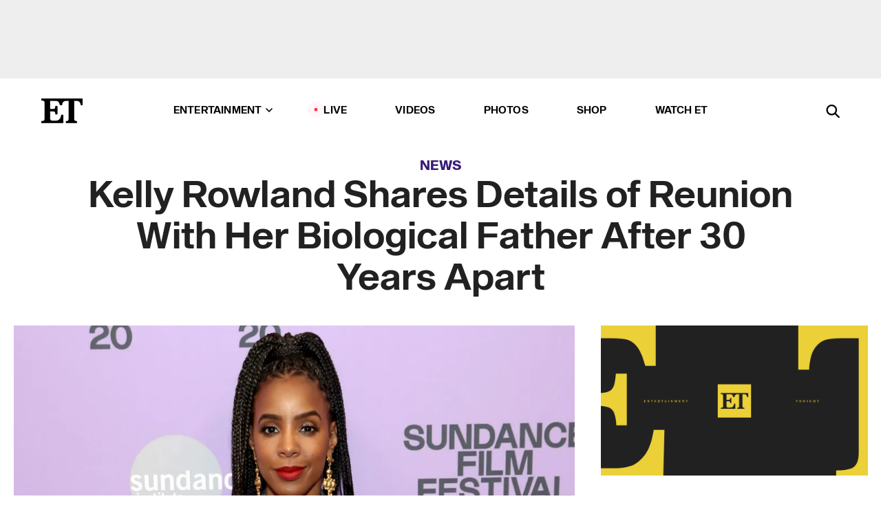

--- FILE ---
content_type: text/html; charset=utf-8
request_url: https://www.etonline.com/kelly-rowland-shares-details-of-reunion-with-her-biological-father-after-30-years-apart-148577
body_size: 14881
content:
<!DOCTYPE html><html lang="en"><head><meta charSet="utf-8" data-next-head=""/><meta name="viewport" content="width=device-width" data-next-head=""/><link rel="dns-prefetch" href="//global.ketchcdn.com" data-next-head=""/><link rel="dns-prefetch" href="//cdn.privacy.paramount.com" data-next-head=""/><script type="text/javascript" data-next-head="">
          !function() {
            window.semaphore = window.semaphore || [];
            window.ketch = function() {
              window.semaphore.push(arguments)
            };
            var e = document.createElement("script");
            e.type = "text/javascript";
            e.src = "https://global.ketchcdn.com/web/v3/config/cbs_media_ventures/etonline/boot.js";
            e.async = 1;
            document.getElementsByTagName("head")[0].appendChild(e);
          }();
          </script><script type="text/javascript" data-next-head="">
          (function(a){
            var w=window,b='cbsoptanon',q='cmd',r='config';
            w[b] = w[b] ? w[b] : {};
            w[b][q] = w[b][q] ? w[b][q] : [];
            w[b][r] = w[b][r] ? w[b][r] : [];
            
            a.forEach(function(z){
              w[b][z] = w[b][z] || function(){
                var c=arguments;
                w[b][q].push(function(){
                  w[b][z].apply(w[b],c);
                })
              }
            });
          })(["onScriptsReady","onAdsReady"]);
          </script><script async="" id="optanon-request" type="text/javascript" src="//cdn.privacy.paramount.com/dist/optanon-v2.0.0.js" data-next-head=""></script><link rel="amphtml" href="https://www.etonline.com/kelly-rowland-shares-details-of-reunion-with-her-biological-father-after-30-years-apart-148577?amp" data-next-head=""/><meta itemProp="image" content="https://www.etonline.com/sites/default/files/styles/1280x720/public/images/2020-06/kelly-rowland-gettyimages-1201570741.jpg?h=c673cd1c" data-next-head=""/><meta itemProp="name" content="Kelly Rowland Shares Details of Reunion With Her Biological Father After 30 Years Apart" data-next-head=""/><meta name="apple-mobile-web-app-capable" content="yes" data-next-head=""/><meta name="google-site-verification" content="hKpIt34FKZ_qMU81xUdLUw2YzuyZY1pS76p0622Hc7w" data-next-head=""/><meta property="og:image:alt" content="Kelly Rowland" data-next-head=""/><title data-next-head="">Kelly Rowland Shares Details of Reunion With Her Biological Father After 30 Years Apart | Entertainment Tonight</title><meta name="description" content="The singer and her dad, Christopher Lovett, reunited in 2018 after she found him. " data-next-head=""/><meta property="og:description" content="The singer and her dad, Christopher Lovett, reunited in 2018 after she found him. " data-next-head=""/><meta name="twitter:description" content="The singer and her dad, Christopher Lovett, reunited in 2018 after she found him. " data-next-head=""/><meta name="title" content="Kelly Rowland Shares Details of Reunion With Her Biological Father After 30 Years Apart | Entertainment Tonight" data-next-head=""/><meta property="og:title" content="Kelly Rowland Shares Details Reuniting With Her Dad After 30 Years" data-next-head=""/><meta property="og:site_name" content="Entertainment Tonight" data-next-head=""/><meta property="og:url" content="https://www.etonline.com/kelly-rowland-shares-details-of-reunion-with-her-biological-father-after-30-years-apart-148577" data-next-head=""/><meta property="og:image" content="https://www.etonline.com/sites/default/files/styles/1280x720/public/images/2020-06/kelly-rowland-gettyimages-1201570741.jpg?h=c673cd1c" data-next-head=""/><meta property="og:image:width" content="1280" data-next-head=""/><meta property="og:image:height" content="720" data-next-head=""/><meta property="og:type" content="Article" data-next-head=""/><meta name="twitter:title" content="Kelly Rowland Shares Details Reuniting With Her Dad After 30 Years" data-next-head=""/><meta name="twitter:site" content="@etnow" data-next-head=""/><meta name="twitter:site:id" content="23603092" data-next-head=""/><meta name="twitter:url" content="https://www.etonline.com/kelly-rowland-shares-details-of-reunion-with-her-biological-father-after-30-years-apart-148577" data-next-head=""/><meta name="twitter:card" content="summary_large_image" data-next-head=""/><meta name="twitter:image" content="https://www.etonline.com/sites/default/files/styles/1280x720/public/images/2020-06/kelly-rowland-gettyimages-1201570741.jpg?h=c673cd1c" data-next-head=""/><meta name="twitter:image:width" content="1280" data-next-head=""/><meta name="twitter:image:height" content="720" data-next-head=""/><meta property="fb:pages" content="106843036179" data-next-head=""/><meta property="fb:admins" content="3111204" data-next-head=""/><meta property="fb:app_id" content="145337045558621" data-next-head=""/><meta name="article:opinion" content="false" data-next-head=""/><link rel="canonical" href="https://www.etonline.com/kelly-rowland-shares-details-of-reunion-with-her-biological-father-after-30-years-apart-148577" data-next-head=""/><meta name="keywords" content="Entertainment Tonight, News, , Kelly Rowland, Father&#x27;s Day" data-next-head=""/><meta name="robots" content="index" data-next-head=""/><meta name="robots" content="follow" data-next-head=""/><meta name="robots" content="max-image-preview:large" data-next-head=""/><link rel="alternate" type="application/rss+xml" href="https://www.etonline.com/news/rss" data-next-head=""/><script type="application/ld+json" data-next-head="">{"@context":"http://schema.org","@type":"NewsArticle","articleSection":"News","author":[{"name":"Rachel Mcrady","@type":"Person","url":"https://www.etonline.com/etonline-staff/rachel-mcrady-30"}],"dateModified":"2020-06-23T08:14:11-0700","datePublished":"2020-06-23T08:14:11-0700","description":"The singer and her dad, Christopher Lovett, reunited in 2018 after she found him. ","headline":"Kelly Rowland Shares Details of Reunion With Her Biological Father After 30 Years Apart","keywords":["Kelly Rowland","Father's Day","News"],"mainEntityOfPage":{"@type":"WebPage","@id":"https://www.etonline.com/kelly-rowland-shares-details-of-reunion-with-her-biological-father-after-30-years-apart-148577","name":"Kelly Rowland Shares Details of Reunion With Her Biological Father After 30 Years Apart","url":"https://www.etonline.com/kelly-rowland-shares-details-of-reunion-with-her-biological-father-after-30-years-apart-148577"},"name":"Entertainment Tonight","publisher":{"name":"Entertainment Tonight","@type":"Organization","url":"https://www.etonline.com","sameAs":["https://www.facebook.com/EntertainmentTonight","https://www.instagram.com/entertainmenttonight/","https://twitter.com/etnow","https://www.youtube.com/entertainmenttonight","https://en.wikipedia.org/wiki/Entertainment_Tonight"],"logo":{"@type":"ImageObject","url":"https://www.etonline.com/themes/custom/et/logo.png","width":"152","height":"152"}},"url":"https://www.etonline.com/kelly-rowland-shares-details-of-reunion-with-her-biological-father-after-30-years-apart-148577","image":{"@context":"https://schema.org","@type":"ImageObject","url":"https://www.etonline.com/sites/default/files/styles/1280x720/public/images/2020-06/kelly-rowland-gettyimages-1201570741.jpg?h=c673cd1c","height":720,"width":1280,"thumbnailUrl":"https://www.etonline.com/sites/default/files/styles/1280x720/public/images/2020-06/kelly-rowland-gettyimages-1201570741.jpg?h=c673cd1c&width=753"},"associatedMedia":{"@context":"https://schema.org","@type":"ImageObject","url":"https://www.etonline.com/sites/default/files/styles/1280x720/public/images/2020-06/kelly-rowland-gettyimages-1201570741.jpg?h=c673cd1c","height":720,"width":1280,"thumbnailUrl":"https://www.etonline.com/sites/default/files/styles/1280x720/public/images/2020-06/kelly-rowland-gettyimages-1201570741.jpg?h=c673cd1c&width=753"},"itemListElement":[]}</script><link rel="preload" as="image" imageSrcSet="https://www.etonline.com/sites/default/files/styles/1280x720/public/images/2020-06/kelly-rowland-gettyimages-1201570741.jpg?h=c673cd1c&amp;width=1024&amp;quality=80 1x" data-next-head=""/><meta charSet="utf-8"/><meta http-equiv="content-language" content="en_US"/><link rel="dns-prefetch" href="//cdn.cookielaw.org"/><link rel="dns-prefetch" href="//cdn.privacy.paramount.com"/><link rel="apple-touch-icon" sizes="57x57" href="/img/favicons/apple-icon-57x57.png"/><link rel="apple-touch-icon" sizes="60x60" href="/img/favicons/apple-icon-60x60.png"/><link rel="apple-touch-icon" sizes="72x72" href="/img/favicons/apple-icon-72x72.png"/><link rel="apple-touch-icon" sizes="76x76" href="/img/favicons/apple-icon-76x76.png"/><link rel="apple-touch-icon" sizes="114x114" href="/img/favicons/apple-icon-114x114.png"/><link rel="apple-touch-icon" sizes="120x120" href="/img/favicons/apple-icon-120x120.png"/><link rel="apple-touch-icon" sizes="144x144" href="/img/favicons/apple-icon-144x144.png"/><link rel="apple-touch-icon" sizes="152x152" href="/img/favicons/apple-icon-152x152.png"/><link rel="apple-touch-icon" sizes="180x180" href="/img/favicons/apple-icon-180x180.png"/><link rel="icon" type="image/png" sizes="192x192" href="/img/favicons/android-icon-192x192.png"/><link rel="icon" type="image/png" sizes="32x32" href="/img/favicons/favicon-32x32.png"/><link rel="icon" type="image/png" sizes="96x96" href="/img/favicons/favicon-96x96.png"/><link rel="icon" type="image/png" sizes="16x16" href="/img/favicons/favicon-16x16.png"/><link rel="shortcut icon" type="image/x-icon" href="/favicon.ico"/><meta name="msapplication-TileImage" content="/img/favicons/ms-icon-144x144.png"/><link rel="preconnect" href="https://www.etonline.com"/><link rel="preload" href="/fonts/sequel_sans/sequelsans-bookbody-webfont.woff2" as="font" type="font/woff2" crossorigin="true"/><link rel="preload" href="/fonts/sequel_sans/sequelsans-semiboldhead-webfont.woff2" as="font" type="font/woff2" crossorigin="true"/><link rel="preload" href="/fonts/sequel_sans/sequelsans-boldhead-webfont.woff2" as="font" type="font/woff2" crossorigin="true"/><link rel="preload" href="/fonts/sequel_sans/sequelsans-lightbody-webfont.woff2" as="font" type="font/woff2" crossorigin="true"/><link rel="preload" href="/fonts/sequel_sans/sequelsans-lighthead-webfont.woff2" as="font" type="font/woff2" crossorigin="true"/><link rel="preload" href="/fonts/sequel_sans/sequelsans-bookhead-webfont.woff2" as="font" type="font/woff2" crossorigin="true"/><link rel="preload" href="/fonts/sequel_sans/sequelsans-semiboldbody-webfont.woff2" as="font" type="font/woff2" crossorigin="true"/><link rel="preload" href="/fonts/sequel_sans/sequelsans-romanbody-webfont.woff2" as="font" type="font/woff2" crossorigin="true"/><link rel="preload" href="/fonts/sequel_sans/sequelsans-boldbody-webfont.woff2" as="font" type="font/woff2" crossorigin="true"/><link rel="preload" href="/fonts/sequel_sans/sequelsans-mediumbody-webfont.woff2" as="font" type="font/woff2" crossorigin="true"/><link rel="preload" href="/fonts/sequel_sans/sequelsans-mediumhead-webfont.woff2" as="font" type="font/woff2" crossorigin="true"/><meta property="fb:app_id" content="145337045558621"/><meta property="fb:admins" content="3111204"/><meta property="fb:pages" content="106843036179"/><meta property="og:site_name" content="Entertainment Tonight"/><meta name="twitter:site" content="@etnow"/><meta name="twitter:site:id" content="23603092"/><meta name="twitter:creator" content="@etnow"/><link rel="manifest" crossorigin="use-credentials" href="/manifest.json"/><meta name="theme-color" content="#fff"/><meta name="msapplication-TileColor" content="#fd005b"/><noscript><style>.submenu-with-subqueue, .submenu { display: block !important; }</style></noscript><script id="utag-isSPA">var utag_data = window.utag_data || {}; window.utag_data.isSPA = true;</script><link rel="preload" href="/_next/static/css/bf2a48180e14e611.css" as="style"/><link rel="stylesheet" href="/_next/static/css/bf2a48180e14e611.css" data-n-g=""/><noscript data-n-css=""></noscript><script defer="" nomodule="" src="/_next/static/chunks/polyfills-42372ed130431b0a.js"></script><script defer="" src="/_next/static/chunks/8540.f946d41e093433bd.js"></script><script defer="" src="/_next/static/chunks/7469.a65441ba8e2ae64e.js"></script><script defer="" src="/_next/static/chunks/672.6413559a4c0374ce.js"></script><script defer="" src="/_next/static/chunks/03890d9e-c7dc52b197fe5cc0.js"></script><script defer="" src="/_next/static/chunks/1219-3eb675ecd2a73cd0.js"></script><script defer="" src="/_next/static/chunks/4226.ae1ade28a68c7c8b.js"></script><script defer="" src="/_next/static/chunks/8827-dfdf2947beb6464a.js"></script><script defer="" src="/_next/static/chunks/7048.fd77181949919180.js"></script><script defer="" src="/_next/static/chunks/8136.5343d2a85aad5859.js"></script><script defer="" src="/_next/static/chunks/9428.35e8e5b42b93cdee.js"></script><script src="/_next/static/chunks/webpack-663b78308d75e97a.js" defer=""></script><script src="/_next/static/chunks/framework-97862ef36bc4065f.js" defer=""></script><script src="/_next/static/chunks/main-f47cad7d2440de01.js" defer=""></script><script src="/_next/static/chunks/pages/_app-81c29bc07b709f21.js" defer=""></script><script src="/_next/static/chunks/8220-8c3b7d4a24781c26.js" defer=""></script><script src="/_next/static/chunks/6960-ed4ab36c865fd8f9.js" defer=""></script><script src="/_next/static/chunks/2774-ee8e425e4d9db610.js" defer=""></script><script src="/_next/static/chunks/4899-60702dea61a0f3e4.js" defer=""></script><script src="/_next/static/chunks/1669-52bf1806a1916c32.js" defer=""></script><script src="/_next/static/chunks/6720-4af53b8a0f1951a1.js" defer=""></script><script src="/_next/static/chunks/6982-8aad6155a7045f30.js" defer=""></script><script src="/_next/static/chunks/9682-4863a7dbb922173d.js" defer=""></script><script src="/_next/static/chunks/8185-107f9c12e2ef66ab.js" defer=""></script><script src="/_next/static/chunks/6612-0c458567c00d72e0.js" defer=""></script><script src="/_next/static/chunks/pages/%5B...alias%5D-88596a302b6f125d.js" defer=""></script><script src="/_next/static/etonline/_buildManifest.js" defer=""></script><script src="/_next/static/etonline/_ssgManifest.js" defer=""></script></head><body class="skybox-auto-collapse"><div id="__next"><div class="page--article"><div class="main-menu__sticky" style="top:0px"><div class="header__wrapper "><div id="sticky-banner"><div data-ad-ref="mobile-omni-skybox-plus-sticky" class="bidbarrel-ad skybox-closeBtn skybox-collapseBtn skybox-videoStop"></div><div class="omni-skybox-plus-stick-placeholder"></div></div><div data-ad-ref="intromercial"></div><header id="header" class="header affix-top"><div class="header__container " style="transform:translateY(0px)"><div class="header__main"><div class="header__column-left"><a href="/" aria-label="ET Online Homepage" class="header__logo"><svg viewBox="0 0 87 51"><path d="M86.989 0l-44.65.002L0 0v3.451c2.23 0 3.879.235 4.946.7 1.066.464 1.745 1.101 2.034 1.917.29.818.432 1.951.432 3.406v32.048c0 2.207-.45 3.761-1.355 4.663-.902.902-2.92 1.354-6.048 1.356V51h45.863V34.224h-3.53c-.598 3.882-1.654 6.735-3.164 8.56-1.512 1.82-3.048 2.951-4.61 3.387-1.612.443-3.278.664-4.95.658h-4.1c-1.832 0-3.242-.137-4.234-.415-.992-.276-1.706-.723-2.143-1.343-.467-.688-.746-1.484-.81-2.313-.1-.928-.15-2.394-.15-4.4V26.37h5.267c1.792 0 3.105.152 3.97.449.86.3 1.55.951 1.897 1.791.403.895.657 2.275.756 4.158h3.463V15.8H29.92c-.126 1.881-.364 3.263-.716 4.138-.311.845-.988 1.506-1.843 1.791-.875.317-2.206.472-3.989.47h-5.19V4.177h9.56c2.539 0 4.437.145 5.696.436 1.26.29 2.402 1.066 3.425 2.33 1.016 1.266 1.913 3.366 2.69 6.3l3.997.035c.15-3.159.758-4.29 1.824-5.807 1.067-1.519 2.303-2.449 3.707-2.785 1.404-.335 3.174-.509 5.306-.509H58.1v37.346c0 2.207-.452 3.761-1.358 4.663-.894.897-1.469 1.356-4.606 1.356V51h22.683v-3.453c-2.133 0-2.296-.225-3.404-.672-1.103-.448-1.8-1.085-2.103-1.9-.302-.814-.45-1.96-.45-3.438V4.176h4.765c1.437-.024 2.868.156 4.258.529 1.23.351 2.378 1.28 3.441 2.781 1.066 1.503 1.765 2.63 2.093 5.79H87" mask="url(#prefix__b)"></path></svg></a></div><nav class="header__column-center "><ul class="main-menu"><li class="main-menu__item main-menu__item--entertainment main-menu__item--submenu-closed"><a href="/news" class="main-menu__link dropdown-toggle" data-toggle="dropdown" aria-expanded="false">Entertainment<svg width="10" height="6" viewBox="0 0 10 6" aria-hidden="true"><path fill="none" fill-rule="evenodd" stroke-linecap="round" stroke-width="1.5" d="M9 1L5 5 1 1"></path></svg></a><div style="height:60rem" class="submenu-with-subqueue main-menu__submenu-with-subqueue"><div class="submenu-with-subqueue__scrollable main-menu__submenu-with-subqueue__scrollable"><ul class="main-menu__submenu submenu"><li class="main-menu__item main-menu__item--latestvideos submenu__item main-menu__submenu__item"><a href="/video" class="main-menu__link main-menu__submenu__link submenu__link">Latest Videos</a></li><li class="main-menu__item main-menu__item--articles submenu__item main-menu__submenu__item"><a href="/news" class="main-menu__link main-menu__submenu__link submenu__link">Articles</a></li><li class="main-menu__item main-menu__item--tv submenu__item main-menu__submenu__item"><a href="/latest/tv" class="main-menu__link main-menu__submenu__link submenu__link">TV</a></li><li class="main-menu__item main-menu__item--etvaultunlocked submenu__item main-menu__submenu__item"><a href="/latest/news/et-vault-unlocked" class="main-menu__link main-menu__submenu__link submenu__link">ET Vault Unlocked</a></li><li class="main-menu__item main-menu__item--music submenu__item main-menu__submenu__item"><a href="/latest/music" class="main-menu__link main-menu__submenu__link submenu__link">Music</a></li><li class="main-menu__item main-menu__item--awards submenu__item main-menu__submenu__item"><a href="/latest/awards" class="main-menu__link main-menu__submenu__link submenu__link">Awards</a></li><li class="main-menu__item main-menu__item--movies submenu__item main-menu__submenu__item"><a href="/latest/movies" class="main-menu__link main-menu__submenu__link submenu__link">Movies</a></li><li class="main-menu__item main-menu__item--newsletter submenu__item main-menu__submenu__item"><a href="https://www.etonline.com/newsletters" class="main-menu__link main-menu__submenu__link submenu__link">Newsletter</a></li><button class="main-menu__mobile-close-button submenu-with-subqueue__mobile-close-button"><span class="sr-only">Close Menu</span><div></div></button></ul></div></div></li><li class="main-menu__item main-menu__item--live "><span class="live-flag__circle live-flag__circle--pulse"></span><a href="/live" class="main-menu__link">LIVE</a></li><li class="main-menu__item main-menu__item--videos "><a href="/video" class="main-menu__link" target="_self">Videos</a></li><li class="main-menu__item main-menu__item--photos"><a href="/gallery" class="main-menu__link">Photos</a></li><li class="main-menu__item main-menu__item--shop "><a href="/shop" class="main-menu__link">Shop</a></li><li class="main-menu__item main-menu__item--watchet "><a href="/showfinder" class="main-menu__link" target="_blank">Watch ET</a></li></ul></nav><div class="header__column-right"><div class="header__search" aria-labelledby="open-dialog-label"><div class="header__page-mask hide"></div><form class="header__search-form hide" action="/search" method="get" accept-charset="UTF-8" role="dialog" aria-modal="true" aria-labelledby="dialog-label"><button type="submit" class="header__search-form__search-icon"><span id="dialog-label" class="sr-only">Search</span><div></div></button><input id="header-search-input" class="header__search-form__input" title="Enter the terms you wish to search for." placeholder="Search" type="search" name="keywords" size="15" maxLength="128" tabindex="-1" value=""/><button id="header-search-close" type="button" class="header__search-form__button header__search-form__button--close"><span class="sr-only">Close Form</span><div></div></button></form><button type="button" class="header__search-form__button header__search-form__button--open"><span id="open-dialog-label" class="sr-only">Open Search Form</span><div></div></button></div></div></div></div></header></div></div><div class="wrap-site"><main><div class="content article news"><div class="top-container"><div class="content__category"><a href="/news">News</a></div><h1 class="content__title">Kelly Rowland Shares Details of Reunion With Her Biological Father After 30 Years Apart</h1></div><div class="site-bg article-columns"><div class="article-column article-column--left"><div class="content__header-img centered"><div class="content__header-img-wrapper"><div class="content__header-img-wrap"><picture><source media="(max-width: 375px)" srcSet="https://www.etonline.com/sites/default/files/styles/1280x720/public/images/2020-06/kelly-rowland-gettyimages-1201570741.jpg?h=c673cd1c"/><div class="img-full "><span style="box-sizing:border-box;display:inline-block;overflow:hidden;width:initial;height:initial;background:none;opacity:1;border:0;margin:0;padding:0;position:relative;max-width:100%"><span style="box-sizing:border-box;display:block;width:initial;height:initial;background:none;opacity:1;border:0;margin:0;padding:0;max-width:100%"><img style="display:block;max-width:100%;width:initial;height:initial;background:none;opacity:1;border:0;margin:0;padding:0" alt="" aria-hidden="true" src="data:image/svg+xml,%3csvg%20xmlns=%27http://www.w3.org/2000/svg%27%20version=%271.1%27%20width=%271280%27%20height=%27720%27/%3e"/></span><img alt="Kelly Rowland" srcSet="https://www.etonline.com/sites/default/files/styles/1280x720/public/images/2020-06/kelly-rowland-gettyimages-1201570741.jpg?h=c673cd1c&amp;width=1024&amp;quality=80 1x" src="https://www.etonline.com/sites/default/files/styles/1280x720/public/images/2020-06/kelly-rowland-gettyimages-1201570741.jpg?h=c673cd1c&amp;width=1024&amp;quality=80" decoding="async" data-nimg="intrinsic" style="position:absolute;top:0;left:0;bottom:0;right:0;box-sizing:border-box;padding:0;border:none;margin:auto;display:block;width:0;height:0;min-width:100%;max-width:100%;min-height:100%;max-height:100%;background-size:cover;background-position:0% 0%;filter:blur(20px);background-image:url(&quot;https://www.etonline.com/sites/default/files/styles/1280x720/public/images/2020-06/kelly-rowland-gettyimages-1201570741.jpg?h=c673cd1c&amp;blur=50&amp;width=2&quot;)"/><noscript><img alt="Kelly Rowland" loading="eager" decoding="async" data-nimg="intrinsic" style="position:absolute;top:0;left:0;bottom:0;right:0;box-sizing:border-box;padding:0;border:none;margin:auto;display:block;width:0;height:0;min-width:100%;max-width:100%;min-height:100%;max-height:100%" srcSet="https://www.etonline.com/sites/default/files/styles/1280x720/public/images/2020-06/kelly-rowland-gettyimages-1201570741.jpg?h=c673cd1c&amp;width=1024&amp;quality=80 1x" src="https://www.etonline.com/sites/default/files/styles/1280x720/public/images/2020-06/kelly-rowland-gettyimages-1201570741.jpg?h=c673cd1c&amp;width=1024&amp;quality=80"/></noscript></span></div></picture></div><div class="content__header-img-caption-wrap"><span class="content__header-image-credit">Cindy Ord/Getty Images</span></div></div></div><div class="content__body"><div class="content__byline"><div class="content__byline-author">By<!-- --> <a href="/etonline-staff/rachel-mcrady-30" aria-label="Biography of Rachel McRady">Rachel McRady</a></div><div class="content__byline-date"><div>Published: <!-- -->8:14 AM PDT, June 23, 2020</div></div><div class="content__share expanded"><div class="share_social-btn-parent"><div class="share__btn-group"><span class="social-tooltip is-hidden undefined"></span><div><div style="border:0;clip:rect(0 0 0 0);height:1px;margin:-1px;overflow:hidden;white-space:nowrap;padding:0;width:1px;position:absolute" role="log" aria-live="assertive"></div><div style="border:0;clip:rect(0 0 0 0);height:1px;margin:-1px;overflow:hidden;white-space:nowrap;padding:0;width:1px;position:absolute" role="log" aria-live="assertive"></div><div style="border:0;clip:rect(0 0 0 0);height:1px;margin:-1px;overflow:hidden;white-space:nowrap;padding:0;width:1px;position:absolute" role="log" aria-live="polite"></div><div style="border:0;clip:rect(0 0 0 0);height:1px;margin:-1px;overflow:hidden;white-space:nowrap;padding:0;width:1px;position:absolute" role="log" aria-live="polite"></div></div><button type="button" class="share__social-btn share__social-btn--facebook" aria-label="Share Kelly Rowland Shares Details of Reunion With Her Biological Father After 30 Years Apart to Facebook"><div></div></button><button type="button" class="share__social-btn share__social-btn--twitter" aria-label="Share Kelly Rowland Shares Details of Reunion With Her Biological Father After 30 Years Apart to Twitter"><div></div></button><button type="button" class="share__social-btn share__social-btn--reddit" aria-label="Share Kelly Rowland Shares Details of Reunion With Her Biological Father After 30 Years Apart to Reddit"><div></div></button><button type="button" class="share__social-btn share__social-btn--flipboard" aria-label="Share Kelly Rowland Shares Details of Reunion With Her Biological Father After 30 Years Apart to Flipboard"><div></div></button><button type="button" class="share__social-btn share__social-btn--link" aria-label="Copy link to Clipboard"><div></div></button><button type="button" class="share__social-btn share__social-btn--share" aria-label="Native Share"><div></div></button></div></div></div></div><h2 class="content__subheading">The singer and her dad, Christopher Lovett, reunited in 2018 after she found him. </h2><div class="content__body-main"><div class="ctd-body"><div data-ad-ref="mobile-incontent-social" class="mobile-incontent-social bidbarrel-ad" aria-hidden="true"></div><p><a href="https://www.etonline.com/people/kelly-rowland">Kelly Rowland</a><span> took some time on Father's Day to appreciate her repaired relationship with her formerly estranged father, Christopher Lovett. The 39-year-old singer took to Instagram to share several photos of herself with Lovett.&nbsp;</span></p><p><span>"This was the day I met Christopher Lovett, My biological father," she wrote, referencing the first photo of the pair sitting together at a table. "This was honestly one of the most pivotal moments in my life! After 30 years of not seeing him, not speaking to him...what would THAT mean, for me, my family, my psyche? Well, this day in Oct. of 2018, I would find out."&nbsp;</span></p><div data-ad-ref="mobile-flex-plus-middle" class="bidbarrel-ad"></div><p><span>Rowland noted that she found her father and arranged the meeting while she was filming her role as Gladys Knight in</span><em><span> American Soul</span></em><span>.&nbsp;</span></p><p><span>"When I tell you I was petrified, I was walking to meet him, and my feet suddenly felt like they weighed A TON, needless to say I was overcome with anxiety, and I had a full on anxiety attack, in that moment I felt like the abandoned 8 yr old," she continued. "My team calmed me down. And as I turn the corner, in my head I was cursing this man, 'Why didn&rsquo;t you come find me?' 'Did you love me?' 'Am I worthy?' And when I looked at him, and he looked at me, NOTHING CAME TO MY LIPS, not one word. I felt the Holy Spirit say to me, listen. I listened to him, I was nervous to trust him, nervous to forgive him, nervous to love him nervous about it all. And the truth is, I already loved him."&nbsp;</span></p><p><span>Despite these fears, Rowland put her worries aside in favor of repairing her relationship with her father.&nbsp;</span></p><p><span>"I spoke to my protective husband and those closest to me and they encourage me to forgive and jump! And since this time, I have forgiven,&nbsp;and we have spoken everyday since!" she said of herself and Lovett. "I have come to know SO much about myself, my family history, and even where my love of music &amp; voice have come from! I Love you Daddy, and love being your little girl...even at 39! Lol."</span></p><div data-ad-ref="mpu-flex-inc" data-incremental="1" class="bidbarrel-ad"></div><div data-ad-ref="mobile-flex-plus-inc" data-incremental="1" class="bidbarrel-ad"></div><p><span>Noting that they are "making up for lost time," Rowland added, "When I tell you, him telling me how smart and beautiful I am....will never get old!#HAPPYFATHERSDAY&nbsp; #reunited."&nbsp;</span></p><p><span>Rowland's mother, Doris Rowland Garrison, passed away in 2014. During a 2018 episode of </span><em><span>The Voice Australia</span></em><span>, the Destiny's Child singer</span><a href="https://www.essence.com/celebrity/celebrity-moms/kelly-rowland-breaks-down-might-not-remember-her-mothers-voice/"> got emotional when remembering her late mother.</a></p><p><span>"I&rsquo;ve grieved now for three years, the loss of my mom,&rdquo; she said at the time. &ldquo;I think it&rsquo;s the greatest loss of my life.&rdquo;</span></p><div data-ad-ref="mpu-flex-inc" data-incremental="2" class="bidbarrel-ad"></div><div data-ad-ref="mobile-flex-plus-inc" data-incremental="2" class="bidbarrel-ad"></div><p><span>Rowland remains close with Beyonc&eacute; and the Knowles family. On Mother's Day, Beyonc&eacute;'s mother, Tina Knowles,&nbsp;</span><a href="https://www.instagram.com/p/CABQMKoDi90/">posted a video</a><span> with Rowland on Instagram, writing, "Happy Mother&rsquo;s day to my Bonus, God&rsquo;s Gift, my road dawg. Happy Mother&rsquo;s Day to a phenomenal mom!!! My huge extra blessings!! Me and Doris did that!!! Happy Mothers day Doris RIH Thanks for sharing Kelly with me&#10084;&#65039;&#10084;&#65039;"&nbsp;</span></p><p><span>Rowland recently opened up to ET about the current fight against racial injustice in America. Watch the clip below for more:&nbsp;</span></p><div data-ad-ref="mpu-flex-inc" data-incremental="3" class="bidbarrel-ad"></div><div data-ad-ref="mobile-flex-plus-inc" data-incremental="3" class="bidbarrel-ad"></div><p><strong><span>RELATED CONTENT:</span></strong></p><div class="shortcode shortcode-video related"><div class="related-links"><p class="label">Video</p><a class="title" href="/media/videos/kelly-rowland-on-feeling-hurt-and-anger-over-current-racial-divides-in-the-us">Kelly Rowland on Feeling ‘Hurt’ and ‘Anger’ Over Current Racial Divides in the U.S. (Exclusive)</a></div></div><div class="shortcode shortcode-speedbump tile" data-speedbump="1"><a href="https://www.etonline.com/kelly-rowland-holds-back-tears-discussing-social-injustice-in-the-black-community-exclusive-147429" target="_blank" rel="noopener noreferrer" class="tile__link"><div class="tile--speedbump"><span style="box-sizing:border-box;display:inline-block;overflow:hidden;width:initial;height:initial;background:none;opacity:1;border:0;margin:0;padding:0;position:relative;max-width:100%"><span style="box-sizing:border-box;display:block;width:initial;height:initial;background:none;opacity:1;border:0;margin:0;padding:0;max-width:100%"><img style="display:block;max-width:100%;width:initial;height:initial;background:none;opacity:1;border:0;margin:0;padding:0" alt="" aria-hidden="true" src="data:image/svg+xml,%3csvg%20xmlns=%27http://www.w3.org/2000/svg%27%20version=%271.1%27%20width=%27120%27%20height=%27120%27/%3e"/></span><img alt="Kelly Rowland Cries Discussing Social Injustice in Black Community" src="[data-uri]" decoding="async" data-nimg="intrinsic" style="position:absolute;top:0;left:0;bottom:0;right:0;box-sizing:border-box;padding:0;border:none;margin:auto;display:block;width:0;height:0;min-width:100%;max-width:100%;min-height:100%;max-height:100%;background-size:cover;background-position:0% 0%;filter:blur(20px);background-image:url(&quot;https://www.etonline.com/sites/default/files/styles/120x120/public/images/2020-05/eto_a04_kelly_rowland_cnn_052920.jpg?h=d1cb525d&amp;blur=50&amp;width=2&quot;)"/><noscript><img alt="Kelly Rowland Cries Discussing Social Injustice in Black Community" loading="lazy" decoding="async" data-nimg="intrinsic" style="position:absolute;top:0;left:0;bottom:0;right:0;box-sizing:border-box;padding:0;border:none;margin:auto;display:block;width:0;height:0;min-width:100%;max-width:100%;min-height:100%;max-height:100%" srcSet="https://www.etonline.com/sites/default/files/styles/120x120/public/images/2020-05/eto_a04_kelly_rowland_cnn_052920.jpg?h=d1cb525d&amp;width=128&amp;quality=75 1x, https://www.etonline.com/sites/default/files/styles/120x120/public/images/2020-05/eto_a04_kelly_rowland_cnn_052920.jpg?h=d1cb525d&amp;width=256&amp;quality=75 2x" src="https://www.etonline.com/sites/default/files/styles/120x120/public/images/2020-05/eto_a04_kelly_rowland_cnn_052920.jpg?h=d1cb525d&amp;width=256&amp;quality=75"/></noscript></span></div><div class="tile__body"><div class="tile__heading news"><p>News</p></div><h3 class="tile__title"><span>Kelly Rowland Cries Discussing Social Injustice in Black Community</span></h3></div></a></div><div class="shortcode shortcode-speedbump tile" data-speedbump="2"><a href="https://www.etonline.com/mathew-knowles-claims-teenage-beyonce-and-kelly-rowland-were-harassed-by-2-members-of-jagged-edge" target="_blank" rel="noopener noreferrer" class="tile__link"><div class="tile--speedbump"><span style="box-sizing:border-box;display:inline-block;overflow:hidden;width:initial;height:initial;background:none;opacity:1;border:0;margin:0;padding:0;position:relative;max-width:100%"><span style="box-sizing:border-box;display:block;width:initial;height:initial;background:none;opacity:1;border:0;margin:0;padding:0;max-width:100%"><img style="display:block;max-width:100%;width:initial;height:initial;background:none;opacity:1;border:0;margin:0;padding:0" alt="" aria-hidden="true" src="data:image/svg+xml,%3csvg%20xmlns=%27http://www.w3.org/2000/svg%27%20version=%271.1%27%20width=%27120%27%20height=%27120%27/%3e"/></span><img alt="Mathew Knowles Claims Teen Beyoncé and Kelly Rowland Were Harassed by Members of Jagged Edge" src="[data-uri]" decoding="async" data-nimg="intrinsic" style="position:absolute;top:0;left:0;bottom:0;right:0;box-sizing:border-box;padding:0;border:none;margin:auto;display:block;width:0;height:0;min-width:100%;max-width:100%;min-height:100%;max-height:100%;background-size:cover;background-position:0% 0%;filter:blur(20px);background-image:url(&quot;https://www.etonline.com/sites/default/files/styles/120x120/public/images/2019-12/gettyimages-76501030_1.jpg?h=2393379b&amp;blur=50&amp;width=2&quot;)"/><noscript><img alt="Mathew Knowles Claims Teen Beyoncé and Kelly Rowland Were Harassed by Members of Jagged Edge" loading="lazy" decoding="async" data-nimg="intrinsic" style="position:absolute;top:0;left:0;bottom:0;right:0;box-sizing:border-box;padding:0;border:none;margin:auto;display:block;width:0;height:0;min-width:100%;max-width:100%;min-height:100%;max-height:100%" srcSet="https://www.etonline.com/sites/default/files/styles/120x120/public/images/2019-12/gettyimages-76501030_1.jpg?h=2393379b&amp;width=128&amp;quality=75 1x, https://www.etonline.com/sites/default/files/styles/120x120/public/images/2019-12/gettyimages-76501030_1.jpg?h=2393379b&amp;width=256&amp;quality=75 2x" src="https://www.etonline.com/sites/default/files/styles/120x120/public/images/2019-12/gettyimages-76501030_1.jpg?h=2393379b&amp;width=256&amp;quality=75"/></noscript></span></div><div class="tile__body"><div class="tile__heading music"><p>Music</p></div><h3 class="tile__title"><span>Mathew Knowles Claims Teen Beyoncé and Kelly Rowland Were Harassed by Members of Jagged Edge</span></h3></div></a></div><div class="shortcode shortcode-speedbump tile" data-speedbump="3"><a href="https://www.etonline.com/kelly-rowland-talks-possibility-of-new-destinys-child-music-i-like-to-give-fans-surprises-exclusive" target="_blank" rel="noopener noreferrer" class="tile__link"><div class="tile--speedbump"><span style="box-sizing:border-box;display:inline-block;overflow:hidden;width:initial;height:initial;background:none;opacity:1;border:0;margin:0;padding:0;position:relative;max-width:100%"><span style="box-sizing:border-box;display:block;width:initial;height:initial;background:none;opacity:1;border:0;margin:0;padding:0;max-width:100%"><img style="display:block;max-width:100%;width:initial;height:initial;background:none;opacity:1;border:0;margin:0;padding:0" alt="" aria-hidden="true" src="data:image/svg+xml,%3csvg%20xmlns=%27http://www.w3.org/2000/svg%27%20version=%271.1%27%20width=%27120%27%20height=%27120%27/%3e"/></span><img alt="Kelly Rowland Talks Possibility of New Destiny&#x27;s Child Music: I Like to Give Fans &#x27;Surprises&#x27; (Exclusive)" src="[data-uri]" decoding="async" data-nimg="intrinsic" style="position:absolute;top:0;left:0;bottom:0;right:0;box-sizing:border-box;padding:0;border:none;margin:auto;display:block;width:0;height:0;min-width:100%;max-width:100%;min-height:100%;max-height:100%;background-size:cover;background-position:0% 0%;filter:blur(20px);background-image:url(&quot;https://www.etonline.com/sites/default/files/styles/120x120/public/images/2019-10/eto_intv_kellyrowland_102819vidpic.jpg?h=d1cb525d&amp;blur=50&amp;width=2&quot;)"/><noscript><img alt="Kelly Rowland Talks Possibility of New Destiny&#x27;s Child Music: I Like to Give Fans &#x27;Surprises&#x27; (Exclusive)" loading="lazy" decoding="async" data-nimg="intrinsic" style="position:absolute;top:0;left:0;bottom:0;right:0;box-sizing:border-box;padding:0;border:none;margin:auto;display:block;width:0;height:0;min-width:100%;max-width:100%;min-height:100%;max-height:100%" srcSet="https://www.etonline.com/sites/default/files/styles/120x120/public/images/2019-10/eto_intv_kellyrowland_102819vidpic.jpg?h=d1cb525d&amp;width=128&amp;quality=75 1x, https://www.etonline.com/sites/default/files/styles/120x120/public/images/2019-10/eto_intv_kellyrowland_102819vidpic.jpg?h=d1cb525d&amp;width=256&amp;quality=75 2x" src="https://www.etonline.com/sites/default/files/styles/120x120/public/images/2019-10/eto_intv_kellyrowland_102819vidpic.jpg?h=d1cb525d&amp;width=256&amp;quality=75"/></noscript></span></div><div class="tile__body"><div class="tile__heading music"><p>Music</p></div><h3 class="tile__title"><span>Kelly Rowland Talks Possibility of New Destiny&#x27;s Child Music: I Like to Give Fans &#x27;Surprises&#x27; (Exclusive)</span></h3></div></a></div><div data-ad-ref="mpu-flex-inc" data-incremental="4" class="bidbarrel-ad"></div><div data-ad-ref="mobile-flex-plus-inc" data-incremental="4" class="bidbarrel-ad"></div><div class="shortcode shortcode-gallery"><div class="shortcode-gallery--header">Related Photos</div><div class="shortcode-gallery--container"><a href="/gallery/celebrities-and-their-dads-148358" aria-label="Celebrities and Their Dads"><span style="box-sizing:border-box;display:inline-block;overflow:hidden;width:initial;height:initial;background:none;opacity:1;border:0;margin:0;padding:0;position:relative;max-width:100%"><span style="box-sizing:border-box;display:block;width:initial;height:initial;background:none;opacity:1;border:0;margin:0;padding:0;max-width:100%"><img style="display:block;max-width:100%;width:initial;height:initial;background:none;opacity:1;border:0;margin:0;padding:0" alt="" aria-hidden="true" src="data:image/svg+xml,%3csvg%20xmlns=%27http://www.w3.org/2000/svg%27%20version=%271.1%27%20width=%27640%27%20height=%27360%27/%3e"/></span><img src="[data-uri]" decoding="async" data-nimg="intrinsic" class="img-full" style="position:absolute;top:0;left:0;bottom:0;right:0;box-sizing:border-box;padding:0;border:none;margin:auto;display:block;width:0;height:0;min-width:100%;max-width:100%;min-height:100%;max-height:100%;background-size:cover;background-position:0% 0%;filter:blur(20px);background-image:url(&quot;https://www.etonline.com/sites/default/files/styles/640x360/public/images/2023-06/GettyImages-1048502002.jpg?h=580368d0&amp;width=753&amp;blur=50&amp;width=2&quot;)"/><noscript><img loading="lazy" decoding="async" data-nimg="intrinsic" style="position:absolute;top:0;left:0;bottom:0;right:0;box-sizing:border-box;padding:0;border:none;margin:auto;display:block;width:0;height:0;min-width:100%;max-width:100%;min-height:100%;max-height:100%" class="img-full" srcSet="https://www.etonline.com/sites/default/files/styles/640x360/public/images/2023-06/GettyImages-1048502002.jpg?h=580368d0&amp;width=753&amp;quality=80 1x, https://www.etonline.com/sites/default/files/styles/640x360/public/images/2023-06/GettyImages-1048502002.jpg?h=580368d0&amp;width=753&amp;quality=80 2x" src="https://www.etonline.com/sites/default/files/styles/640x360/public/images/2023-06/GettyImages-1048502002.jpg?h=580368d0&amp;width=753&amp;quality=80"/></noscript></span><div class="overlay--bottom-left"><span class="slidecount">38 Photos</span></div></a><a href="/gallery/celebrities-and-their-dads-148358" aria-label="Celebrities and Their Dads"><figcaption><span>Celebrities and Their Dads</span></figcaption></a></div></div></div></div><div class="content__tags"><h3>Tags:</h3><ul><li class=""><a href="https://www.etonline.com/latest/people/kelly-rowland " aria-label="Visit Kelly Rowland">Kelly Rowland</a></li><li class=""><a href="https://www.etonline.com/latest/event/fathers-day " aria-label="Visit Father&#x27;s Day">Father&#x27;s Day</a></li></ul></div><div class="content__spacer"></div></div></div><div id="right-rail" class="side-rail right-rail"><div style="top:49px;position:sticky"><div class="right-rail__content "><div class="siderail-player"><div class="siderail-player__inner " style="top:0px"></div></div><div data-ad-ref="mpu-plus-top" class="bidbarrel-ad"><div class="skeleton__ad"></div></div></div></div></div></div><div id="taboola-below-article-thumbnails"></div></div></main><footer class="footer"><div class="footer__primary"><div class="footer__primary-content"><div class="footer__menu"><div></div></div><div class="footer__menu"><h2>Browse</h2><nav role="navigation" aria-label="Browse"><ul class="menu"><li class="menu__item"><a href="/news" class="menu__link toolbar-icon toolbar-icon-menu-link-content:e016a034-2376-4845-9dbe-489e7c619815">News</a></li><li class="menu__item"><a href="/video" class="menu__link toolbar-icon toolbar-icon-menu-link-content:3c60f1bc-e4a6-41c2-8a90-a2dfb54daf39">Video</a></li><li class="menu__item"><a href="/gallery" class="menu__link toolbar-icon toolbar-icon-menu-link-content:b39559f7-55ab-4d9f-b05d-fb4e2fd6931b">Photos</a></li><li class="menu__item"><a href="/movies" class="menu__link toolbar-icon toolbar-icon-menu-link-content:cf6f7581-90a1-437f-8138-f6901226355d">Movies</a></li><li class="menu__item"><a href="/tv" class="menu__link toolbar-icon toolbar-icon-menu-link-content:a1ea9019-c6e3-4d5d-90f4-37cd479c926d">TV</a></li><li class="menu__item"><a href="/awards" class="menu__link toolbar-icon toolbar-icon-menu-link-content:a3fa9e95-2f16-4867-8712-6edcff8b127d">Awards</a></li><li class="menu__item"><a href="/music" class="menu__link toolbar-icon toolbar-icon-menu-link-content:7cf99fdf-86dc-4e77-b1ed-67faea7bca65">Music</a></li><li class="menu__item"><a href="/shop" class="menu__link  toolbar-icon toolbar-icon-menu-link-content:50c55667-7599-43f3-96c5-522156418cd6">Shop</a></li><li class="menu__item"><a href="/newsletters" class="menu__link toolbar-icon toolbar-icon-menu-link-content:e471b310-4827-47d4-9c70-76fdea54fee2">Newsletters</a></li></ul></nav></div><div class="footer__menu"><h2>Connect</h2><nav role="navigation" aria-label="Connect"><ul class="menu"><li class="menu__item"><a href="https://www.facebook.com/EntertainmentTonight" class="menu__link  toolbar-icon toolbar-icon-menu-link-content:64ee64dc-128a-4732-a1e4-72da59a10b6e" rel="noopener noreferrer" target="_blank">Facebook</a></li><li class="menu__item"><a href="https://instagram.com/entertainmenttonight" class="menu__link  toolbar-icon toolbar-icon-menu-link-content:58f35b3d-9669-4ff5-9e1f-352db81f98e7" rel="noopener noreferrer" target="_blank">Instagram</a></li><li class="menu__item"><a href="https://twitter.com/#!/etnow" class="menu__link toolbar-icon toolbar-icon-menu-link-content:6322e7c7-a585-40bf-bb2f-126574eb60f5" rel="noopener noreferrer" target="_blank">Twitter</a></li><li class="menu__item"><a href="https://www.youtube.com/entertainmenttonight" class="menu__link  toolbar-icon toolbar-icon-menu-link-content:3f0cda4b-6205-4d69-98dc-ab1abbde873d" rel="noopener noreferrer" target="_blank">YouTube</a></li><li class="menu__item"><a href="https://www.etonline.com/showfinder" class="menu__link  toolbar-icon toolbar-icon-menu-link-content:84eead3d-f4bc-43df-ba58-e1ebfeb5d902" rel="noopener noreferrer" target="_blank">ET on TV</a></li><li class="menu__item"><a href="/about" class="menu__link  toolbar-icon toolbar-icon-menu-link-content:955913cb-57cf-41d9-8ffa-5cfb0490cd92">About</a></li><li class="menu__item"><a href="https://www.etonline.com/etonline-staff" class="menu__link  toolbar-icon toolbar-icon-menu-link-content:66ef40ea-3199-4a91-bd2c-835923993ebb" rel="noopener noreferrer" target="_blank">ETonline Staff</a></li><li class="menu__item"><a href="https://www.etonline.com/rss" class="menu__link  toolbar-icon toolbar-icon-menu-link-content:8ccfad79-4e0e-4296-b126-489d26db2c63" rel="noopener noreferrer" target="_blank">RSS</a></li></ul></nav></div><div class="footer__menu"><h2>Legal</h2><nav role="navigation" aria-label="Legal"><ul class="menu"><li class="menu__item"><a href="https://www.viacomcbs.legal/us/en/cbsi/terms-of-use" class="menu__link  toolbar-icon toolbar-icon-menu-link-content:b486b301-db79-41d4-9e62-8afb8d680a17" rel="noopener noreferrer" target="_blank">Terms of Use</a></li><li class="menu__item"><a href="https://privacy.paramount.com/policy" class="menu__link  toolbar-icon toolbar-icon-menu-link-content:bb49d02e-de51-4114-8729-70800845bdb1" rel="noopener noreferrer" target="_blank">Privacy Policy</a></li><li class="menu__item"><a href="https://www.cbs.com/closed-captioning/" class="menu__link  toolbar-icon toolbar-icon-menu-link-content:9d59e7c8-0d9b-4122-b69e-27e5aa77b7aa" rel="noopener noreferrer" target="_blank">Closed Captioning</a></li><li class="menu__item"><a href="https://privacy.paramount.com/en/policy#additional-information-us-states" class="menu__link  toolbar-icon toolbar-icon-menu-link-content:632c675e-fd42-491b-a80b-a2d11feb913e" rel="noopener noreferrer" target="_blank">California Notice</a></li><li class="menu__item"><a href="javascript:cbsoptanon.ot.showPreferenceCenter()" class="menu__link ot-sdk-show-settings remove-href toolbar-icon toolbar-icon-menu-link-content:22a7d67d-b630-4bad-9d2e-c8d7b821f959">Your Privacy Choices</a></li></ul></nav></div><div class="footer__menu"><ul class="social grey"><li><a aria-label="Visit Facebook" href="https://www.facebook.com/EntertainmentTonight" target="_blank" rel="noopener noreferrer"><div></div><span class="visuallyhidden">Opens a new window</span></a></li><li><a aria-label="Visit Twitter" href="https://twitter.com/etnow" target="_blank" rel="noopener noreferrer"><div></div><span class="visuallyhidden">Opens a new window</span></a></li><li><a aria-label="Visit Instagram" href="https://www.instagram.com/entertainmenttonight/" target="_blank" rel="noopener noreferrer"><div></div><span class="visuallyhidden">Opens a new window</span></a></li><li><a aria-label="Visit Youtube" href="https://www.youtube.com/user/EntertainmentTonight" target="_blank" rel="noopener noreferrer"><div></div><span class="visuallyhidden">Opens a new window</span></a></li><li><a aria-label="Visit RSS" href="https://www.etonline.com/rss" target="_blank" rel="noopener noreferrer"><div></div><span class="visuallyhidden">Opens a new window</span></a></li></ul><div class="footer__legal-text">™ & © 2026 CBS Studios Inc. and CBS Interactive Inc., Paramount companies.  All Rights Reserved.</div></div></div></div></footer></div></div></div><script id="__NEXT_DATA__" type="application/json">{"props":{"pageProps":{"alias":"/kelly-rowland-shares-details-of-reunion-with-her-biological-father-after-30-years-apart-148577","daiId":null,"data":{"etSiderailVideoSettingsQuery":{"allow_override_article":true,"allow_video_article":true,"player_state":"display_etl_button","selected_promoted_video":"228120"},"nodeQuery":{"__typename":"article","body":"[{\"type\":\"tag\",\"element\":{\"tag\":\"p\",\"value\":[{\"type\":\"tag\",\"element\":{\"tag\":\"a\",\"value\":\"Kelly Rowland\",\"attr\":{\"href\":\"https://www.etonline.com/people/kelly-rowland\"}}},{\"type\":\"text\",\"element\":{\"value\":\" took some time on Father\\u0027s Day to appreciate her repaired relationship with her formerly estranged father, Christopher Lovett. The 39-year-old singer took to Instagram to share several photos of herself with Lovett.\u0026nbsp;\"}}],\"attr\":[]}},{\"type\":\"tag\",\"element\":{\"tag\":\"p\",\"value\":[{\"type\":\"text\",\"element\":{\"value\":\"\\\"This was the day I met Christopher Lovett, My biological father,\\\" she wrote, referencing the first photo of the pair sitting together at a table. \\\"This was honestly one of the most pivotal moments in my life! After 30 years of not seeing him, not speaking to him...what would THAT mean, for me, my family, my psyche? Well, this day in Oct. of 2018, I would find out.\\\"\u0026nbsp;\"}}],\"attr\":[]}},{\"type\":\"tag\",\"element\":{\"tag\":\"p\",\"value\":[{\"type\":\"text\",\"element\":{\"value\":\"Rowland noted that she found her father and arranged the meeting while she was filming her role as Gladys Knight in\"}},{\"type\":\"tag\",\"element\":{\"tag\":\"em\",\"value\":[{\"type\":\"text\",\"element\":{\"value\":\" American Soul\"}}],\"attr\":[]}},{\"type\":\"text\",\"element\":{\"value\":\".\u0026nbsp;\"}}],\"attr\":[]}},{\"type\":\"tag\",\"element\":{\"tag\":\"p\",\"value\":[{\"type\":\"text\",\"element\":{\"value\":\"\\\"When I tell you I was petrified, I was walking to meet him, and my feet suddenly felt like they weighed A TON, needless to say I was overcome with anxiety, and I had a full on anxiety attack, in that moment I felt like the abandoned 8 yr old,\\\" she continued. \\\"My team calmed me down. And as I turn the corner, in my head I was cursing this man, \\u0027Why didn\u0026rsquo;t you come find me?\\u0027 \\u0027Did you love me?\\u0027 \\u0027Am I worthy?\\u0027 And when I looked at him, and he looked at me, NOTHING CAME TO MY LIPS, not one word. I felt the Holy Spirit say to me, listen. I listened to him, I was nervous to trust him, nervous to forgive him, nervous to love him nervous about it all. And the truth is, I already loved him.\\\"\u0026nbsp;\"}}],\"attr\":[]}},{\"type\":\"tag\",\"element\":{\"tag\":\"p\",\"value\":[{\"type\":\"text\",\"element\":{\"value\":\"Despite these fears, Rowland put her worries aside in favor of repairing her relationship with her father.\u0026nbsp;\"}}],\"attr\":[]}},{\"type\":\"tag\",\"element\":{\"tag\":\"p\",\"value\":[{\"type\":\"text\",\"element\":{\"value\":\"\\\"I spoke to my protective husband and those closest to me and they encourage me to forgive and jump! And since this time, I have forgiven,\u0026nbsp;and we have spoken everyday since!\\\" she said of herself and Lovett. \\\"I have come to know SO much about myself, my family history, and even where my love of music \u0026amp; voice have come from! I Love you Daddy, and love being your little girl...even at 39! Lol.\\\"\"}}],\"attr\":[]}},{\"type\":\"tag\",\"element\":{\"tag\":\"p\",\"value\":[{\"type\":\"text\",\"element\":{\"value\":\"Noting that they are \\\"making up for lost time,\\\" Rowland added, \\\"When I tell you, him telling me how smart and beautiful I am....will never get old!#HAPPYFATHERSDAY\u0026nbsp; #reunited.\\\"\u0026nbsp;\"}}],\"attr\":[]}},{\"type\":\"tag\",\"element\":{\"tag\":\"div\",\"value\":{\"type\":\"shortcode\",\"element\":{\"shortcode-id\":\"social-media\",\"shortcode-url\":\"https://www.instagram.com/p/CBtx2xDFbWc/\"}}}},{\"type\":\"tag\",\"element\":{\"tag\":\"p\",\"value\":[{\"type\":\"text\",\"element\":{\"value\":\"Rowland\\u0027s mother, Doris Rowland Garrison, passed away in 2014. During a 2018 episode of \"}},{\"type\":\"tag\",\"element\":{\"tag\":\"em\",\"value\":[{\"type\":\"text\",\"element\":{\"value\":\"The Voice Australia\"}}],\"attr\":[]}},{\"type\":\"text\",\"element\":{\"value\":\", the Destiny\\u0027s Child singer\"}},{\"type\":\"tag\",\"element\":{\"tag\":\"a\",\"value\":\" got emotional when remembering her late mother.\",\"attr\":{\"href\":\"https://www.essence.com/celebrity/celebrity-moms/kelly-rowland-breaks-down-might-not-remember-her-mothers-voice/\"}}}],\"attr\":[]}},{\"type\":\"tag\",\"element\":{\"tag\":\"p\",\"value\":[{\"type\":\"text\",\"element\":{\"value\":\"\\\"I\u0026rsquo;ve grieved now for three years, the loss of my mom,\u0026rdquo; she said at the time. \u0026ldquo;I think it\u0026rsquo;s the greatest loss of my life.\u0026rdquo;\"}}],\"attr\":[]}},{\"type\":\"tag\",\"element\":{\"tag\":\"div\",\"value\":{\"type\":\"shortcode\",\"element\":{\"shortcode-id\":\"social-media\",\"shortcode-url\":\"https://www.instagram.com/p/CABQMKoDi90/\"}}}},{\"type\":\"tag\",\"element\":{\"tag\":\"p\",\"value\":[{\"type\":\"text\",\"element\":{\"value\":\"Rowland remains close with Beyonc\u0026eacute; and the Knowles family. On Mother\\u0027s Day, Beyonc\u0026eacute;\\u0027s mother, Tina Knowles,\u0026nbsp;\"}},{\"type\":\"tag\",\"element\":{\"tag\":\"a\",\"value\":\"posted a video\",\"attr\":{\"href\":\"https://www.instagram.com/p/CABQMKoDi90/\"}}},{\"type\":\"text\",\"element\":{\"value\":\" with Rowland on Instagram, writing, \\\"Happy Mother\u0026rsquo;s day to my Bonus, God\u0026rsquo;s Gift, my road dawg. Happy Mother\u0026rsquo;s Day to a phenomenal mom!!! My huge extra blessings!! Me and Doris did that!!! Happy Mothers day Doris RIH Thanks for sharing Kelly with me\u0026#10084;\u0026#65039;\u0026#10084;\u0026#65039;\\\"\u0026nbsp;\"}}],\"attr\":[]}},{\"type\":\"tag\",\"element\":{\"tag\":\"p\",\"value\":[{\"type\":\"text\",\"element\":{\"value\":\"Rowland recently opened up to ET about the current fight against racial injustice in America. Watch the clip below for more:\u0026nbsp;\"}}],\"attr\":[]}},{\"type\":\"tag\",\"element\":{\"tag\":\"div\",\"value\":{\"type\":\"shortcode\",\"element\":{\"shortcode-id\":\"newsletter\",\"shortcode-newsletter-form-id\":\"ctd_mapp_signup_ctd_mapp_sign_up_widget_shortcode\",\"shortcode-newsletter-label\":\"\"}}}},{\"type\":\"tag\",\"element\":{\"tag\":\"p\",\"value\":[{\"type\":\"tag\",\"element\":{\"tag\":\"strong\",\"value\":[{\"type\":\"text\",\"element\":{\"value\":\"RELATED CONTENT:\"}}],\"attr\":[]}}],\"attr\":[]}},{\"type\":\"tag\",\"element\":{\"tag\":\"div\",\"value\":{\"type\":\"shortcode\",\"element\":{\"entity-type\":\"node\",\"shortcode-entity-uuid\":\"efd4d635-f6e3-4894-9c1d-f2cfd84108c7\",\"shortcode-id\":\"video\",\"title\":\"Kelly Rowland on Feeling \\u2018Hurt\\u2019 and \\u2018Anger\\u2019 Over Current Racial Divides in the U.S. (Exclusive)\",\"category\":\"News\",\"category_url\":\"/taxonomy/term/3\",\"video\":{\"background_video\":null,\"downloadable_video_data\":{\"url\":\"https://cbsi-etonline-video-fastly.global.ssl.fastly.net/2020/05/29/1744162883990/eto_a04_kelly_rowland_cnn_052920-80c48550_492402_5192.mp4\",\"bitrate\":5192000,\"width\":1920,\"height\":1080},\"duration\":174,\"hls_streaming_url\":\"https://cbsi-etonline-video-fastly.global.ssl.fastly.net/2020/05/29/1744162883990/492401_hls/master.m3u8\",\"keywords\":\"ET Broadcast,Kelly Rowland\",\"media_id\":\"1744162883990\",\"reference_id\":\"IvVAPBDmYd656f_bFTPe2bfKsksaSbn1\",\"source_width\":1920,\"thumbnails\":null,\"title\":\"Kelly Rowland on Feeling \\u2018Hurt\\u2019 and \\u2018Anger\\u2019 Over Current Racial Divides in the U.S. (Exclusive)\",\"vtt_streaming_url\":\"https://cbsi-etonline-video-fastly.global.ssl.fastly.net/2020/05/29/1744162883990/492401_hls/subtitles-default.vtt\",\"poster_image\":\"/sites/default/files/styles/default/public/images/2020-05/eto_a04_kelly_rowland_cnn_052920.jpg\"},\"url\":\"/media/videos/kelly-rowland-on-feeling-hurt-and-anger-over-current-racial-divides-in-the-us\",\"view-mode\":\"related\",\"isPromotional\":\"0\",\"field_caption\":\"https://www.etonline.com/sites/default/files/video/captions/2020-05/ETO_A04_KELLY_ROWLAND_CNN_052920.vtt\",\"field_display_date\":\"2020-05-29T23:25:33\"}}}},{\"type\":\"tag\",\"element\":{\"tag\":\"div\",\"value\":{\"type\":\"shortcode\",\"element\":{\"category\":{\"id\":\"b2e104e0-70e6-4242-be97-fc33181b30f8\",\"name\":\"News\",\"tid\":\"3\",\"path\":\"/taxonomy/term/3\"},\"id\":\"speedbump-shortcode-0\",\"image\":{\"default\":{\"height\":1080,\"width\":1920,\"url\":\"/sites/default/files/styles/default/public/images/2020-05/eto_a04_kelly_rowland_cnn_052920.jpg\"},\"1280x720\":{\"height\":720,\"width\":1280,\"url\":\"/sites/default/files/styles/1280x720/public/images/2020-05/eto_a04_kelly_rowland_cnn_052920.jpg?h=d1cb525d\"},\"640xh\":{\"height\":360,\"width\":640,\"url\":\"/sites/default/files/styles/640xh/public/images/2020-05/eto_a04_kelly_rowland_cnn_052920.jpg\"},\"640x360\":{\"height\":360,\"width\":640,\"url\":\"/sites/default/files/styles/640x360/public/images/2020-05/eto_a04_kelly_rowland_cnn_052920.jpg?h=d1cb525d\"},\"120x120\":{\"height\":120,\"width\":120,\"url\":\"/sites/default/files/styles/120x120/public/images/2020-05/eto_a04_kelly_rowland_cnn_052920.jpg?h=d1cb525d\"},\"720x720\":{\"height\":720,\"width\":720,\"url\":\"/sites/default/files/styles/720x720/public/images/2020-05/eto_a04_kelly_rowland_cnn_052920.jpg?h=d1cb525d\"}},\"nid\":\"147429\",\"shortcode-entity-uuid\":\"ff6b8a9e-efc5-4fdd-a472-e047aed78397\",\"shortcode-id\":\"speedbump\",\"shortcode-new-window\":\"1\",\"shortcode-title\":\"Kelly Rowland Cries Discussing Social Injustice in Black Community\",\"url\":\"/kelly-rowland-holds-back-tears-discussing-social-injustice-in-the-black-community-exclusive-147429\",\"bundle\":\"article\"}}}},{\"type\":\"tag\",\"element\":{\"tag\":\"div\",\"value\":{\"type\":\"shortcode\",\"element\":{\"category\":{\"id\":\"c435923f-cfd9-48d8-901c-4a3ddff87a7f\",\"name\":\"Music\",\"tid\":\"10\",\"path\":\"/latest/music\"},\"id\":\"speedbump-shortcode-1\",\"image\":{\"default\":{\"height\":979,\"width\":1741,\"url\":\"/sites/default/files/styles/default/public/images/2019-12/gettyimages-76501030_1.jpg\"},\"1280x720\":{\"height\":720,\"width\":1280,\"url\":\"/sites/default/files/styles/1280x720/public/images/2019-12/gettyimages-76501030_1.jpg?h=2393379b\"},\"640xh\":{\"height\":360,\"width\":640,\"url\":\"/sites/default/files/styles/640xh/public/images/2019-12/gettyimages-76501030_1.jpg\"},\"640x360\":{\"height\":360,\"width\":640,\"url\":\"/sites/default/files/styles/640x360/public/images/2019-12/gettyimages-76501030_1.jpg?h=2393379b\"},\"120x120\":{\"height\":120,\"width\":120,\"url\":\"/sites/default/files/styles/120x120/public/images/2019-12/gettyimages-76501030_1.jpg?h=2393379b\"},\"720x720\":{\"height\":720,\"width\":720,\"url\":\"/sites/default/files/styles/720x720/public/images/2019-12/gettyimages-76501030_1.jpg?h=2393379b\"}},\"nid\":\"137785\",\"shortcode-entity-uuid\":\"ccd34e30-79c4-441a-abcc-77f368e8aeea\",\"shortcode-id\":\"speedbump\",\"shortcode-new-window\":\"1\",\"shortcode-title\":\"Mathew Knowles Claims Teen Beyonc\\u00e9 and Kelly Rowland Were Harassed by Members of Jagged Edge\",\"url\":\"/mathew-knowles-claims-teenage-beyonce-and-kelly-rowland-were-harassed-by-2-members-of-jagged-edge\",\"bundle\":\"article\"}}}},{\"type\":\"tag\",\"element\":{\"tag\":\"div\",\"value\":{\"type\":\"shortcode\",\"element\":{\"category\":{\"id\":\"c435923f-cfd9-48d8-901c-4a3ddff87a7f\",\"name\":\"Music\",\"tid\":\"10\",\"path\":\"/latest/music\"},\"id\":\"speedbump-shortcode-2\",\"image\":{\"default\":{\"height\":1080,\"width\":1920,\"url\":\"/sites/default/files/styles/default/public/images/2019-10/eto_intv_kellyrowland_102819vidpic.jpg\"},\"1280x720\":{\"height\":720,\"width\":1280,\"url\":\"/sites/default/files/styles/1280x720/public/images/2019-10/eto_intv_kellyrowland_102819vidpic.jpg?h=d1cb525d\"},\"640xh\":{\"height\":360,\"width\":640,\"url\":\"/sites/default/files/styles/640xh/public/images/2019-10/eto_intv_kellyrowland_102819vidpic.jpg\"},\"640x360\":{\"height\":360,\"width\":640,\"url\":\"/sites/default/files/styles/640x360/public/images/2019-10/eto_intv_kellyrowland_102819vidpic.jpg?h=d1cb525d\"},\"120x120\":{\"height\":120,\"width\":120,\"url\":\"/sites/default/files/styles/120x120/public/images/2019-10/eto_intv_kellyrowland_102819vidpic.jpg?h=d1cb525d\"},\"720x720\":{\"height\":720,\"width\":720,\"url\":\"/sites/default/files/styles/720x720/public/images/2019-10/eto_intv_kellyrowland_102819vidpic.jpg?h=d1cb525d\"}},\"nid\":\"135201\",\"shortcode-entity-uuid\":\"c8a07ca5-ba71-4386-adfa-7504d738ba23\",\"shortcode-id\":\"speedbump\",\"shortcode-new-window\":\"1\",\"shortcode-title\":\"Kelly Rowland Talks Possibility of New Destiny\\u0027s Child Music: I Like to Give Fans \\u0027Surprises\\u0027 (Exclusive)\",\"url\":\"/kelly-rowland-talks-possibility-of-new-destinys-child-music-i-like-to-give-fans-surprises-exclusive\",\"bundle\":\"article\"}}}},{\"type\":\"tag\",\"element\":{\"tag\":\"div\",\"value\":{\"type\":\"shortcode\",\"element\":{\"entity-type\":\"node\",\"entity-uuid\":\"04e4a64f-45bd-426a-b644-d7a6845eceed\",\"main_image\":{\"default\":{\"height\":1316,\"width\":3160,\"url\":\"/sites/default/files/styles/default/public/images/2023-06/GettyImages-1048502002.jpg\"},\"1280x720\":{\"height\":720,\"width\":1280,\"url\":\"/sites/default/files/styles/1280x720/public/images/2023-06/GettyImages-1048502002.jpg?h=580368d0\"},\"640xh\":{\"height\":267,\"width\":640,\"url\":\"/sites/default/files/styles/640xh/public/images/2023-06/GettyImages-1048502002.jpg\"},\"640x360\":{\"height\":360,\"width\":640,\"url\":\"/sites/default/files/styles/640x360/public/images/2023-06/GettyImages-1048502002.jpg?h=580368d0\"},\"120x120\":{\"height\":120,\"width\":120,\"url\":\"/sites/default/files/styles/120x120/public/images/2023-06/GettyImages-1048502002.jpg?h=580368d0\"},\"720x720\":{\"height\":720,\"width\":720,\"url\":\"/sites/default/files/styles/720x720/public/images/2023-06/GettyImages-1048502002.jpg?h=580368d0\"}},\"shortcode-id\":\"gallery\",\"slides\":[],\"slides-count\":38,\"title\":\"Celebrities and Their Dads\",\"url\":\"/gallery/celebrities-and-their-dads-148358\",\"view-mode\":\"related\"}}}}]","created":"2020-06-23T07:50:06-0700","field_affiliate_post":false,"field_byline":{"authors":[{"name":"field_byline","bio":{"id":30,"title":"Rachel McRady","path":"/etonline-staff/rachel-mcrady-30"}}]},"field_canonical_url_override":null,"field_category":{"id":"b2e104e0-70e6-4242-be97-fc33181b30f8","tid":3,"name":"News","path":null,"status":true},"field_categories":null,"field_blog_event_type":null,"field_blog_event_name":null,"field_blog_event_description":null,"field_blog_event_location_name":null,"field_blog_event_address":null,"field_blog_event_location_city":null,"field_blog_event_location_state":null,"field_blog_event_location_zip":null,"field_blog_event_away_team":null,"field_blog_event_home_team":null,"field_blog_event_competitor":null,"field_blog_event_sport":null,"field_livestream_event_type":null,"field_livestream_event_name":null,"field_livestream_event_desc":null,"field_livestream_event_loc_name":null,"field_livestream_event_address":null,"field_livestream_event_loc_city":null,"field_livestream_event_loc_state":null,"field_livestream_event_loc_zip":null,"field_livestream_event_away_team":null,"field_livestream_event_home_team":null,"field_livestream_event_comp":null,"field_livestream_event_sport":null,"field_cbsn_video":null,"field_coverage_start_time":"2020-06-23T07:50:06-0700","field_coverage_end_time":"2020-06-23T07:50:06-0700","field_display_date":"2020-06-23T08:14:11-0700","field_display_headline":"Kelly Rowland Shares Details Reuniting With Her Dad After 30 Years","field_editorial_tag":null,"field_enable_etl_video":false,"field_enable_listicle_summary":null,"field_enable_live_blog_schema":null,"field_enable_livestream_schema":null,"field_hide_hero_element":null,"field_hero_full_width":null,"field_image":{"id":null,"alt":"Kelly Rowland","field_credit":"Cindy Ord/Getty Images","height":720,"width":1280,"field_focal_point":null,"hero_image":{"url":"/sites/default/files/styles/1280x720/public/images/2020-06/kelly-rowland-gettyimages-1201570741.jpg?h=c673cd1c","width":1280,"height":720},"image":{"path":"/sites/default/files/images/2020-06/kelly-rowland-gettyimages-1201570741.jpg"}},"field_image_caption":null,"field_is_promotional":false,"field_kicker":null,"field_kicker_term":null,"field_livestream_start_date":"2020-06-23T07:50:06-0700","field_livestream_end_date":"2020-06-23T07:50:06-0700","field_override_video":null,"field_seo_headline":null,"field_social_description":null,"field_social_headline":"Kelly Rowland Shares Details Reuniting With Her Dad After 30 Years","field_shop_category":null,"field_subhead":"The singer and her dad, Christopher Lovett, reunited in 2018 after she found him. ","field_tags":[{"__typename":"people","id":"a1c43266-0192-42d5-92a1-7c0c59a7745f","tid":2937,"name":"Kelly Rowland","path":"/latest/people/kelly-rowland","status":true},{"__typename":"events","id":"616914e3-2b52-4d1d-befa-a79f94a1e4b7","tid":23559,"name":"Father's Day","path":"/latest/event/fathers-day","status":true}],"field_video":null,"field_youtube_video":null,"id":148577,"nid":148577,"path":"/kelly-rowland-shares-details-of-reunion-with-her-biological-father-after-30-years-apart-148577","revision_timestamp":1592925251,"summary":"","title":"Kelly Rowland Shares Details of Reunion With Her Biological Father After 30 Years Apart"},"entitySubQueueQuery":null,"skimlinksQuery":{"skimlinks_publisher_code":"189981X1660930","skimlinks_script_url":"//s.skimresources.com/js/189981X1660930.skimlinks.js","disclaimer_article":"Each product has been independently selected by our editorial team. We may receive commissions from some links to products on this page. Promotions are subject to availability and retailer terms.  ","disclaimer_video":"Each product has been independently selected by our editorial team. We may receive commissions from some links to products on this page. Promotions are subject to availability and retailer terms.  ","disclaimer_gallery":"Each product has been independently selected by our editorial team. We may receive commissions from some links to products on this page. Promotions are subject to availability and retailer terms.  "},"siderailStream":{"daiId":"xrVrJYTmTfitfXBQfeZByQ"}},"streamUrl":null,"menuData":{"main":{"items":[{"id":null,"title":"Entertainment","weight":null,"url":"/news","rel":"","target":"","classes":["toolbar-icon","toolbar-icon-views-view:views-section-landing-section-news"],"below":[{"id":null,"title":"Latest Videos","weight":null,"url":"/video","rel":null,"target":null,"classes":null,"below":[],"enabled":null},{"id":null,"title":"Articles","weight":null,"url":"/news","rel":null,"target":null,"classes":null,"below":[],"enabled":null},{"id":null,"title":"TV","weight":null,"url":"/latest/tv","rel":null,"target":null,"classes":null,"below":[],"enabled":null},{"id":null,"title":"ET Vault Unlocked","weight":null,"url":"/latest/news/et-vault-unlocked","rel":null,"target":null,"classes":null,"below":[],"enabled":null},{"id":null,"title":"Music","weight":null,"url":"/latest/music","rel":null,"target":null,"classes":null,"below":[],"enabled":null},{"id":null,"title":"Awards","weight":null,"url":"/latest/awards","rel":null,"target":null,"classes":null,"below":[],"enabled":null},{"id":null,"title":"Movies","weight":null,"url":"/latest/movies","rel":null,"target":null,"classes":null,"below":[],"enabled":null},{"id":null,"title":"Newsletter","weight":null,"url":"https://www.etonline.com/newsletters","rel":null,"target":null,"classes":null,"below":[],"enabled":null}],"enabled":null},{"id":null,"title":"LIVE","weight":null,"url":"/live","rel":"","target":"","classes":["","toolbar-icon","toolbar-icon-menu-link-content:3eeec3fb-4de0-4428-a7ff-283738c64692"],"below":[],"enabled":null},{"id":null,"title":"Videos","weight":null,"url":"/video","rel":"","target":"_self","classes":["","toolbar-icon","toolbar-icon-menu-link-content:cefb1503-6da3-4e80-a1e5-81e2c6422085"],"below":[],"enabled":null},{"id":null,"title":"Photos","weight":null,"url":"/gallery","rel":"","target":"","classes":["toolbar-icon","toolbar-icon-views-view:views-section-landing-section-photos"],"below":[],"enabled":null},{"id":null,"title":"Shop","weight":null,"url":"/shop","rel":"","target":"","classes":["","toolbar-icon","toolbar-icon-menu-link-content:f9cee916-f50c-439b-8a4a-bb485ad3d7a1"],"below":[],"enabled":null},{"id":null,"title":"Watch ET","weight":null,"url":"/showfinder","rel":"","target":"_blank","classes":["","toolbar-icon","toolbar-icon-menu-link-content:12abf894-646c-463b-93ab-4be334f60f1e"],"below":[],"enabled":null}],"menu_name":"main","sorted":true,"theme":true},"footer_browse":{"items":[{"id":null,"title":"News","weight":null,"url":"/news","rel":"","target":"","classes":["toolbar-icon","toolbar-icon-menu-link-content:e016a034-2376-4845-9dbe-489e7c619815"],"below":[],"enabled":null},{"id":null,"title":"Video","weight":null,"url":"/video","rel":"","target":"","classes":["toolbar-icon","toolbar-icon-menu-link-content:3c60f1bc-e4a6-41c2-8a90-a2dfb54daf39"],"below":[],"enabled":null},{"id":null,"title":"Photos","weight":null,"url":"/gallery","rel":"","target":"","classes":["toolbar-icon","toolbar-icon-menu-link-content:b39559f7-55ab-4d9f-b05d-fb4e2fd6931b"],"below":[],"enabled":null},{"id":null,"title":"Movies","weight":null,"url":"/movies","rel":"","target":"","classes":["toolbar-icon","toolbar-icon-menu-link-content:cf6f7581-90a1-437f-8138-f6901226355d"],"below":[],"enabled":null},{"id":null,"title":"TV","weight":null,"url":"/tv","rel":"","target":"","classes":["toolbar-icon","toolbar-icon-menu-link-content:a1ea9019-c6e3-4d5d-90f4-37cd479c926d"],"below":[],"enabled":null},{"id":null,"title":"Awards","weight":null,"url":"/awards","rel":"","target":"","classes":["toolbar-icon","toolbar-icon-menu-link-content:a3fa9e95-2f16-4867-8712-6edcff8b127d"],"below":[],"enabled":null},{"id":null,"title":"Music","weight":null,"url":"/music","rel":"","target":"","classes":["toolbar-icon","toolbar-icon-menu-link-content:7cf99fdf-86dc-4e77-b1ed-67faea7bca65"],"below":[],"enabled":null},{"id":null,"title":"Shop","weight":null,"url":"/shop","rel":"","target":"_self","classes":["","toolbar-icon","toolbar-icon-menu-link-content:50c55667-7599-43f3-96c5-522156418cd6"],"below":[],"enabled":null},{"id":null,"title":"Newsletters","weight":null,"url":"/newsletters","rel":"","target":"","classes":["toolbar-icon","toolbar-icon-menu-link-content:e471b310-4827-47d4-9c70-76fdea54fee2"],"below":[],"enabled":null}],"menu_name":"footer","sorted":true,"theme":true},"footer_connect":{"items":[{"id":null,"title":"Facebook","weight":null,"url":"https://www.facebook.com/EntertainmentTonight","rel":"","target":"_blank","classes":["","toolbar-icon","toolbar-icon-menu-link-content:64ee64dc-128a-4732-a1e4-72da59a10b6e"],"below":[],"enabled":null},{"id":null,"title":"Instagram","weight":null,"url":"https://instagram.com/entertainmenttonight","rel":"","target":"_blank","classes":["","toolbar-icon","toolbar-icon-menu-link-content:58f35b3d-9669-4ff5-9e1f-352db81f98e7"],"below":[],"enabled":null},{"id":null,"title":"Twitter","weight":null,"url":"https://twitter.com/#!/etnow","rel":"","target":"_blank","classes":["toolbar-icon","toolbar-icon-menu-link-content:6322e7c7-a585-40bf-bb2f-126574eb60f5"],"below":[],"enabled":null},{"id":null,"title":"YouTube","weight":null,"url":"https://www.youtube.com/entertainmenttonight","rel":"","target":"_blank","classes":["","toolbar-icon","toolbar-icon-menu-link-content:3f0cda4b-6205-4d69-98dc-ab1abbde873d"],"below":[],"enabled":null},{"id":null,"title":"ET on TV","weight":null,"url":"https://www.etonline.com/showfinder","rel":"","target":"_blank","classes":["","toolbar-icon","toolbar-icon-menu-link-content:84eead3d-f4bc-43df-ba58-e1ebfeb5d902"],"below":[],"enabled":null},{"id":null,"title":"About","weight":null,"url":"/about","rel":"","target":"_blank","classes":["","toolbar-icon","toolbar-icon-menu-link-content:955913cb-57cf-41d9-8ffa-5cfb0490cd92"],"below":[],"enabled":null},{"id":null,"title":"ETonline Staff","weight":null,"url":"https://www.etonline.com/etonline-staff","rel":"","target":"","classes":["","toolbar-icon","toolbar-icon-menu-link-content:66ef40ea-3199-4a91-bd2c-835923993ebb"],"below":[],"enabled":null},{"id":null,"title":"RSS","weight":null,"url":"https://www.etonline.com/rss","rel":"","target":"_blank","classes":["","toolbar-icon","toolbar-icon-menu-link-content:8ccfad79-4e0e-4296-b126-489d26db2c63"],"below":[],"enabled":null}],"menu_name":"footer-connect","sorted":true,"theme":true},"footer_legal":{"items":[{"id":null,"title":"Terms of Use","weight":null,"url":"https://www.viacomcbs.legal/us/en/cbsi/terms-of-use","rel":"","target":"_blank","classes":["","toolbar-icon","toolbar-icon-menu-link-content:b486b301-db79-41d4-9e62-8afb8d680a17"],"below":[],"enabled":null},{"id":null,"title":"Privacy Policy","weight":null,"url":"https://privacy.paramount.com/policy","rel":"","target":"_blank","classes":["","toolbar-icon","toolbar-icon-menu-link-content:bb49d02e-de51-4114-8729-70800845bdb1"],"below":[],"enabled":null},{"id":null,"title":"Closed Captioning","weight":null,"url":"https://www.cbs.com/closed-captioning/","rel":"","target":"_blank","classes":["","toolbar-icon","toolbar-icon-menu-link-content:9d59e7c8-0d9b-4122-b69e-27e5aa77b7aa"],"below":[],"enabled":null},{"id":null,"title":"California Notice","weight":null,"url":"https://privacy.paramount.com/en/policy#additional-information-us-states","rel":"","target":"_blank","classes":["","toolbar-icon","toolbar-icon-menu-link-content:632c675e-fd42-491b-a80b-a2d11feb913e"],"below":[],"enabled":null},{"id":null,"title":"Your Privacy Choices","weight":null,"url":"https://privacy.paramount.com/en/privacyrightscenter","rel":"","target":"_blank","classes":["ot-sdk-show-settings","remove-href","toolbar-icon","toolbar-icon-menu-link-content:22a7d67d-b630-4bad-9d2e-c8d7b821f959"],"below":[],"enabled":null}],"menu_name":"legal","sorted":true,"theme":true},"global_trending":{"items":null},"shop":{"items":[{"id":null,"title":"Style","weight":null,"url":"/shop/style","rel":"","target":"","classes":["","toolbar-icon","toolbar-icon-menu-link-content:bd4db6b5-a9ac-45d5-9409-9a6b94661083"],"below":[],"enabled":null},{"id":null,"title":"Beauty \u0026 Wellness","weight":null,"url":"/shop/beauty-wellness","rel":"","target":"","classes":["","toolbar-icon","toolbar-icon-menu-link-content:56ea06a6-53a9-46bb-bb5b-4e98eaa18d95"],"below":[],"enabled":null},{"id":null,"title":"Home","weight":null,"url":"/shop/home","rel":"","target":"","classes":["","toolbar-icon","toolbar-icon-menu-link-content:057185c7-7006-43dd-a539-920de6bf8d07"],"below":[],"enabled":null},{"id":null,"title":"Tech","weight":null,"url":"/shop/tech","rel":"","target":"","classes":["","toolbar-icon","toolbar-icon-menu-link-content:9aa451f8-74cc-4234-a5c6-4633e524ade8"],"below":[],"enabled":null},{"id":null,"title":"Lifestyle","weight":null,"url":"/shop/lifestyle","rel":"","target":"","classes":["","toolbar-icon","toolbar-icon-menu-link-content:90265290-7115-4d33-9197-a9df0c071761"],"below":[],"enabled":null},{"id":null,"title":"Streaming","weight":null,"url":"/shop/streaming","rel":"","target":"","classes":["","toolbar-icon","toolbar-icon-menu-link-content:939861a8-71e8-45c2-9ed3-2c5c9f0a2b99"],"below":[],"enabled":null},{"id":null,"title":"Gifts","weight":null,"url":"/shop/gifts","rel":"","target":"","classes":["","toolbar-icon","toolbar-icon-menu-link-content:358f17d7-6c8e-4e6b-947a-276984df9e2c"],"below":[],"enabled":null},{"id":null,"title":"Sales \u0026 Deals","weight":null,"url":"/shop/sales-deals","rel":"","target":"","classes":["","toolbar-icon","toolbar-icon-menu-link-content:f227cf28-c21d-4d4a-9957-9c1a64d8326e"],"below":[],"enabled":null}],"menu_name":"shop","sorted":true,"theme":true},"siteSettings":{"copyright":"™ \u0026 © 2026 CBS Studios Inc. and CBS Interactive Inc., Paramount companies.  All Rights Reserved.","recommendation_tray":"contextual_category"}},"previewData":{},"timeStamp":1768723005367},"baseUrl":"https://www.etonline.com","fileBaseUrl":"https://www.etonline.com","path":"/kelly-rowland-shares-details-of-reunion-with-her-biological-father-after-30-years-apart-148577","videoSettings":{"ad_provider":"freewheel","enable_fms":true},"themeBypass":false,"__N_SSG":true},"page":"/[...alias]","query":{"alias":["kelly-rowland-shares-details-of-reunion-with-her-biological-father-after-30-years-apart-148577"]},"buildId":"etonline","runtimeConfig":{"base_url":"https://www.etonline.com","file_base_url":"https://www.etonline.com","default_thumb":"/img/et_default_image.jpeg"},"isFallback":false,"isExperimentalCompile":false,"dynamicIds":[38540,57469,672,54226,68827,97048,58136,9428],"gsp":true,"appGip":true,"scriptLoader":[]}</script></body></html>